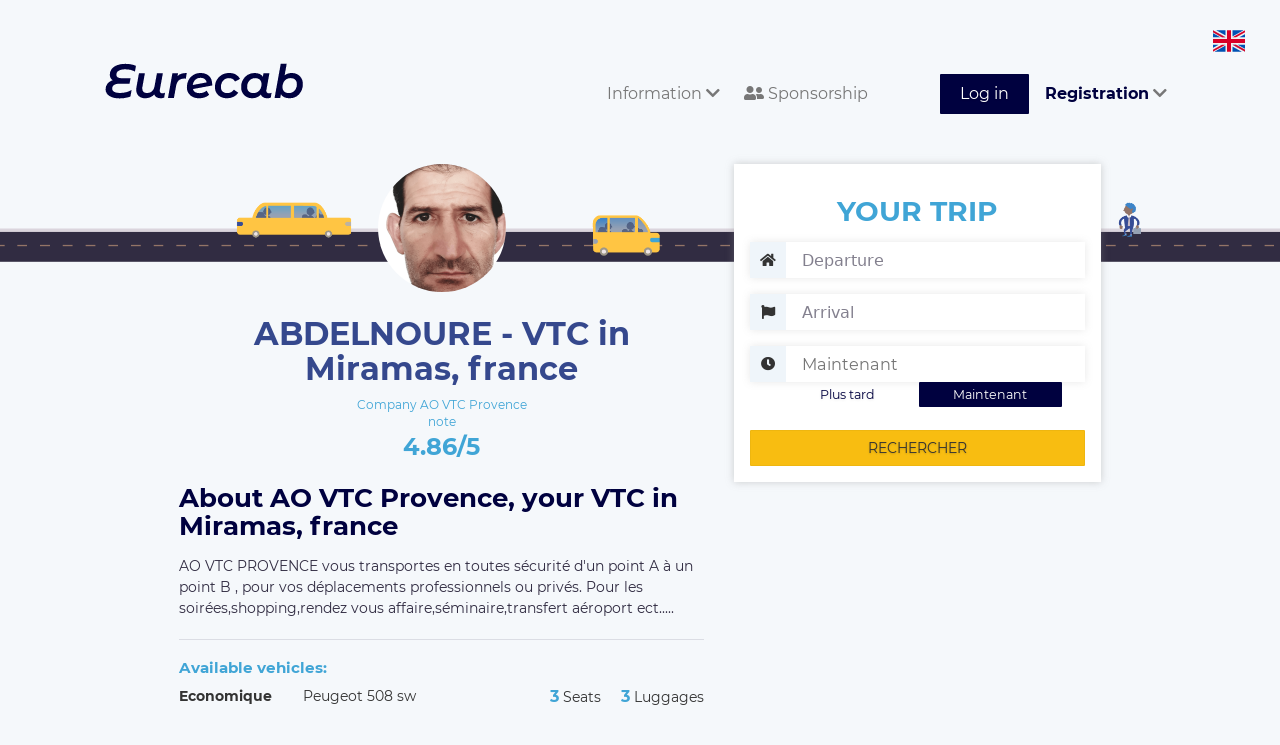

--- FILE ---
content_type: text/html; charset=UTF-8
request_url: https://www.eurecab.com/en/annonce/ao-vtc-provence
body_size: 6734
content:
<!DOCTYPE html>
<html lang="en" class="no-js">
<head>


    <!-- Google tag (gtag.js) --> 
    <script async src="https://www.googletagmanager.com/gtag/js?id=G-RLLG5FD3H6"></script> <script> window.dataLayer = window.dataLayer || []; function gtag(){dataLayer.push(arguments);} gtag('js', new Date()); gtag('config', 'G-RLLG5FD3H6'); </script>
    <!-- Google tag (gtag.js) end -->

    
    <script type="text/javascript" charset="UTF-8" src="//cdn.cookie-script.com/s/189a08d42058454cd76f329218eb6beb.js"></script>

    <meta charset="utf-8">
    <meta http-equiv="X-UA-Compatible" content="IE=edge">
    <meta name="viewport" content="width=device-width, initial-scale=1">

        <title>
        ABDELNOURE - VTC in Miramas, france
    </title>
    <meta name="description" content="Book your Private Chauffeur AO VTC Provence in Miramas, France and surroundings. Noted company 4.86 / 5 with 14 Verified Customer Reviews. Professional Drivers and Impeccable Vehicles. The price is fixed at the reservation and without surprise. 10% discount on your first race with code JELFTS." />
    <meta name="keywords" content="Taxi, VTC, AO VTC Provence, Miramas, France, booking" />

    <meta property="og:url" content="https://www.eurecab.com/en/annonce/ao-vtc-provence" />
    <meta property="og:type" content="website" />
    <meta property="og:title" content="ABDELNOURE - VTC in Miramas, france" />
    <meta property="og:description" content="Book your Private Chauffeur AO VTC Provence in Miramas, France and surroundings. Noted company 4.86 / 5 with 14 Verified Customer Reviews. Professional Drivers and Impeccable Vehicles. The price is fixed at the reservation and without surprise. 10% discount on your first race with code JELFTS." />
    <meta property="og:image:secure_url" content="https://www.eurecab.com/storage/members/pictures/201607/6987/profile-6987-small.png?t=1596180886" />

<!-- .ico -->
    <link rel="shortcut icon" href="https://www.eurecab.com/images/logo/favicon.ico?v=3"/>
    <link rel="icon" href="https://www.eurecab.com/images/logo/favicon.ico?v=3"/>

    <link href="https://www.eurecab.com/assets/bootstrap/css/bootstrap.min.css" rel="stylesheet">
<!--    <link rel="stylesheet" href="//maxcdn.bootstrapcdn.com/font-awesome/4.3.0/css/font-awesome.min.css"> -->

    <!-- fonts -->
    <link href='https://fonts.googleapis.com/css?family=Quicksand:400,700|Open+Sans:400italic,600italic,700italic,400,600,700'
          rel='stylesheet' type='text/css'>

    <script>
      !function (f, b, e, v, n, t, s) {
        if (f.fbq) return;
        n = f.fbq = function () {
          n.callMethod ?
            n.callMethod.apply(n, arguments) : n.queue.push(arguments)
        };
        if (!f._fbq) f._fbq = n;
        n.push = n;
        n.loaded = !0;
        n.version = '2.0';
        n.queue = [];
        t = b.createElement(e);
        t.async = !0;
        t.src = v;
        s = b.getElementsByTagName(e)[0];
        s.parentNode.insertBefore(t, s)
      }(window, document, 'script', 'https://connect.facebook.net/en_US/fbevents.js');
      fbq('init', "246963072385715");
      fbq('track', 'PageView');
    </script>

    <script>
    (function (i, s, o, g, r, a, m) {
      i['GoogleAnalyticsObject'] = r;
      i[r] = i[r] || function () {
        (i[r].q = i[r].q || []).push(arguments)
      }, i[r].l = 1 * new Date();
      a = s.createElement(o),
        m = s.getElementsByTagName(o)[0];
      a.async = 1;
      a.src = g;
      m.parentNode.insertBefore(a, m)
    })(window, document, 'script', '//www.google-analytics.com/analytics.js', 'ga');

    ga('create', 'UA-54791403-1', 'auto');
    ga('send', 'pageview');
    ga('require', 'ecommerce');
    </script>

        
    <noscript>
        <img height="1" width="1" style="display:none" alt="facebook_pixel"
                   src="https://www.facebook.com/tr?id=246963072385715&ev=PageView&noscript=1"/>
    </noscript>

	<link href="/css/main.css?id=1928139f4f06bba441be" rel="stylesheet">

	    <link href="https://www.eurecab.com/assets/bootstrap/css/bootstrap-datetimepicker.min.css" rel="stylesheet">

    <script>
        let a = 'json';
    </script>

    <script type="application/ld+json">
    {
        "@context": "http://schema.org/",
        "@type": "TaxiService",
        "provider": {
            "@type": "LocalBusiness",
            "name": "AO VTC Provence",
            "image": "https://www.eurecab.com/storage/members/pictures/201607/6987/profile-6987-large.png?t=1596180886",
            "address": "Miramas, France",
            "priceRange": "10",
            "telephone": "+33100000000",
            "areaServed": {
                "@type": "City",
                "name": "Miramas, France"
            },
            "location": {
                "@type": "Place",
                "geo": {
                    "@type": "GeoCircle",
                    "geoMidpoint": {
                        "@type": "GeoCoordinates",
                        "latitude": "43.588896",
                        "longitude": "5.002136"
                    },
                    "geoRadius": "50"
                }
            }        },
        "aggregateRating": {
            "@type": "AggregateRating",
            "ratingValue": "4.86",
            "reviewCount": "14"
        }
            }
    </script>


    <script>
      fbq('track', 'ViewContent', {
        content_name: 'ad_ao-vtc-provence'
      });
    </script>
    <!-- DO NOT MODIFY -->
    <!-- End Facebook Pixel Code -->


<!-- favicons -->
    <link rel="apple-touch-icon" sizes="180x180" href="/images/logo/favicons/apple-touch-icon.png?v=3">
    <link rel="icon" type="image/png" sizes="32x32" href="/images/logo/favicons/favicon-32x32.png?v=3">
    <link rel="icon" type="image/png" sizes="16x16" href="/images/logo/favicons/favicon-16x16.png?v=3">
    <link rel="manifest" href="/images/logo/favicons/site.webmanifest?v=3">
    <link rel="mask-icon" href="/images/logo/favicons/safari-pinned-tab.svg?v=3" color="#5bbad5">
    <link rel="shortcut icon" href="/images/logo/favicons/favicon.ico?v=3">
    <meta name="msapplication-TileColor" content="#da532c">
    <meta name="msapplication-config" content="/images/logo/favicons/browserconfig.xml?v=3">
    <meta name="theme-color" content="#00013f">

    <link href="https://www.eurecab.com/assets/css/front.extra.css" rel="stylesheet">
    <style>
            </style>

    <!-- Google Tag Manager -->
    <script>(function (w, d, s, l, i) {
            w[l] = w[l] || [];
            w[l].push({
                'gtm.start': new Date().getTime(), event: 'gtm.js'
            });
            var f = d.getElementsByTagName(s)[0],
                j = d.createElement(s), dl = l != 'dataLayer' ? '&l=' + l : '';
            j.async = true;
            j.src =
                'https://www.googletagmanager.com/gtm.js?id=' + i + dl;
            f.parentNode.insertBefore(j, f);
        })(window, document, 'script', 'dataLayer', 'GTM-TKTSXHG');</script>
    <!-- End Google Tag Manager -->

    <noscript>
        <iframe src="https://www.googletagmanager.com/ns.html?id=GTM-TKTSXHG"
                height="0" width="0" style="display:none;visibility:hidden"></iframe>
    </noscript>
    <!-- End Google Tag Manager (noscript) -->

    <script type="application/ld+json">{
        "@context": "http://schema.org",
        "@type": "Organization",
        "additionalType": "http://www.productontology.org/id/Taxicab",
        "name": "Eurecab",
        "logo": "http://www.eurecab.com/favicon.ico",
        "url": "https://www.eurecab.com",
        "sameAs": [
            "https://www.facebook.com/EURECAB/",
            "https://twitter.com/Eurecabfr"
        ],
        "contactPoint": {
            "@type": "ContactPoint",
            "telephone": "+33100000000",
            "contactType": "Customer Service",
            "email": "contact@eurecab.com",
            "contactOption": "TollFree",
            "areaServed": "France",
            "availableLanguage": "English,French"
        },
        "address": {
            "@type": "PostalAddress",
            "addressCountry": "France",
            "addressLocality": "Paris",
            "addressRegion": null,
            "postalCode": "75011",
            "streetAddress": "100 rue de la Folie Méricourt"
        }
    }</script>
</head>

<body>

	<div class="wrapper">
		<!--
................................................................................
	Front header
................................................................................
-->
<!--
................................................................................
	Admin bar
................................................................................
-->

<nav class="navbar header navbar-default">
    <div class="header-container container-fluid">
        <div class="navbar-header">
            <button type="button" class="navbar-toggle collapsed" data-toggle="collapse"
                    data-target="#bs-example-navbar-collapse-1" aria-expanded="false">
                <span class="sr-only">Toggle navigation</span>
                <span class="icon-bar"></span>
                <span class="icon-bar"></span>
                <span class="icon-bar"></span>
            </button>
            <a class="navbar-brand header-logo" href="/">
                <div class="header-logo__comp">
                    <img class="header-logo__letters" alt="eurecab logo text" src="https://www.eurecab.com/images/logo/full_blue.svg"/>
                </div>
            </a>
            <div class="menu-language">
                <img alt="Icone pays en" class="language-icon"
                     src="https://www.eurecab.com/assets/img/flags/en.svg">
                <div class="submenu-language">
                                            <a class="submenu-item" rel="alternate" hreflang="en"
                           href="https://www.eurecab.com/en/annonce/ao-vtc-provence">
                            <img src="https://www.eurecab.com/assets/img/flags/en.svg"
                                 alt="Icone pays English" class="language-icon">
                            <span class="spacer"></span>
                            <span>English</span>
                        </a>
                                            <a class="submenu-item" rel="alternate" hreflang="fr"
                           href="https://www.eurecab.com/fr/annonce/ao-vtc-provence">
                            <img src="https://www.eurecab.com/assets/img/flags/fr.svg"
                                 alt="Icone pays Français" class="language-icon">
                            <span class="spacer"></span>
                            <span>Français</span>
                        </a>
                                    </div>
            </div>
        </div>

        <div class="collapse navbar-collapse" id="bs-example-navbar-collapse-1">
            <ul class="nav navbar-nav navbar-right">
                <li role="menuitem" class="dropdown">
                    <a href="#" class="header-link dropdown-toggle" data-toggle="dropdown" aria-expanded="true">
                        Information <i class="fa fa-chevron-down"></i>
                    </a>
                    <ul role="menu" class="dropdown-menu">
                        <li role="menuitem">
                            <a href="https://www.eurecab.com/en/cities">
                                Cities served
                            </a>

                            <span class="hr-menu-item"></span>

                            <a class=""
                               href="https://entreprise.eurecab.com">
                                Business Offer
                            </a>

                            <!-- <a href="http://blog.eurecab.com/nos-engagements">
                                Environmental Social Responsibility
                            </a> -->

                                                                                                                                                            <a href="https://www.eurecab.com/en/informations/les-vehicules">
                                        Vehicles
                                    </a>
                                                                                                                                <a href="https://www.eurecab.com/en/informations/eurecab-dans-les-medias">
                                        Eurecab in the media
                                    </a>
                                                            
                            <span class="hr-menu-item"></span>

                                                            <a href="https://eure-cab.zendesk.com/hc/fr" aria-label="Aide"
                                   class="e2-footer-link" target="_blank" rel="noopener">
                                    Help / Contact
                                </a>
                                                    </li>
                    </ul>
                </li>

                <li role="menuitem">
                    <a href="https://eurecab.page.link/Co5h" class="header-link">
                        <i class="fas fa-user-friends"></i>
                        Sponsorship
                    </a>
                </li>

                
                                    <li role="menuitem">
                        <a class="header-link header-link-button btn btn-success" href="https://www.eurecab.com/en/auth/login">
                            Log in
                        </a>
                    </li>

                    <li role="menuitem" class="dropdown">
                        <a href="#" class="header-link dropdown-toggle" data-toggle="dropdown" aria-expanded="true">
                            <strong>Registration</strong>
                            <i class="fa fa-chevron-down"></i>
                        </a>
                        <ul role="menu" class="dropdown-menu">
                            <li role="menuitem">
                                <a href="https://www.eurecab.com/en/auth/register">
                                    <strong>You&#039;re a passenger</strong>
                                </a>
                            </li>
                            <li role="menuitem">
                                <a href="https://www.eurecab.com/en/driver/signup">
                                    <strong>You&#039;re a driver</strong>
                                </a>
                            </li>
                        </ul>
                    </li>
                            </ul>
        </div>
    </div>
</nav>
<div class="posthead"></div>
		<!--
................................................................................
	User message
................................................................................
-->



		
    <div class="e2-section" id="app">
        <div class="driver-background"></div>
        <div class="e2-section-content driver">
            <div class="e2-section-left col-md-7">
                <div class="driver-header">
                    <div class="driver-avatar">
                        <img src="https://www.eurecab.com/storage/members/pictures/201607/6987/profile-6987-large.png?t=1596180886"
                             class="driver-avatar__image" alt="Photo de profil pour le VTC AO VTC Provence à Miramas, France">
                    </div>
                    <div class="driver-name">
                        <h1 class="driver-name__head">
                            ABDELNOURE - VTC in Miramas, france
                        </h1>
                    </div>
                    <div class="driver-grade">
                                                    <div class="driver-grade__label">
                                Company AO VTC Provence
                            </div>
                                                                            <div class="driver-grade__label">note</div>
                            <div class="driver-grade__number">4.86/5</div>
                                            </div>
                </div>
            </div>

            <app-ad-search action="https://www.eurecab.com/en/annonce/ao-vtc-provence"
                           :auth=" {} "
                           :result="JSON.parse('{&quot;searched&quot;:false}')"
                           from=""
                           to=""
                           dt=""
                           ad="739"></app-ad-search>

            <form id="bookingForm" class="formBooking" method="post" action="https://www.eurecab.com/en/booking">
            </form>

                        <div class="e2-section-left col-md-7">
                <h2 class="h2-little">
                    About AO VTC Provence, your VTC in Miramas, france
                </h2>
                <div class="driver-bio">
                                    <p>AO VTC PROVENCE vous transportes en toutes sécurité d&#039;un point A à un point B , 
pour vos déplacements professionnels ou privés.
Pour les soirées,shopping,rendez vous affaire,séminaire,transfert aéroport ect.....

</p>
                                </div>
                <hr class="separator"/>
                                <div class="driver-vehicles">
                    <h2 class="cyan bold">
                        Available vehicles:
                    <div class="clearfix"></div>
                    </h2>
                                            <div class="driver-vehicles__item">
                            <span class="driver-vehicles__gamme">Economique</span>
                            <span class="driver-vehicles__model" data-toggle="tooltip" data-placement="top"
                                  title="Peugeot 508 sw">Peugeot 508 sw</span>
                            <span class="driver-vehicles__features">
                                <span class="driver-vehicles__seats">3</span>
                                Seats
                                <span class="driver-vehicles__bagages">3</span>
                                Luggages
                            </span>
                        </div>
                                    </div>
                <hr class="separator"/>
                <div class="driver-services">
                    <h2 class="bold cyan">Services:</h2>
                    <span class="driver-services__list">
                                                                                                                                <span class="driver-services__item">
                                <i class="fa fa-wifi cyan"></i> Wi-Fi
                            </span>
                        
                                            </span>
                                                        </div>
                <hr class="separator"/>

                <div class="driver-localities">
                    <h2 class="cyan bold">
                        Other carriers in the region
                    </h2>
                    <p>
                                                    <a href="https://www.eurecab.com/en/annonce/hb-transfert">
                                Hb transfert                            </a>
                                            </p>
                </div>
                <hr class="separator"/>

                <div id="comments" class="driver-reviews">
                    <p>
                        <h2 class="cyan bold">Customers&#039; opinion </h2>
                        (<span class="result-stars">
                            <i class="fa fa-star star-gold"></i>
                            <span class="result-stars__tag">
                                4.86 / 5
                                -
                                14 reviews
                            </span>
                        </span>)
                        <!--span class="pull-right driver-reviews__header">Trier par : <a href="#" class="driver-reviews__sort">Pertinence</a></span-->
                    </p>
                    <div class="driver-reviews__item">
        <div class="result-stars">
                            <i class="fa fa-star star-gold"></i>
                            <i class="fa fa-star star-gold"></i>
                            <i class="fa fa-star star-gold"></i>
                            <i class="fa fa-star star-gold"></i>
                            <i class="fa fa-star star-gold"></i>
                    </div>
        <p class="driver-reviews__name">Christine K.
            <small class="driver-reviews__date">April 30, 2018</small>
        </p>
            </div>
    <hr class="separator">
    <div class="driver-reviews__item">
        <div class="result-stars">
                            <i class="fa fa-star star-gold"></i>
                            <i class="fa fa-star star-gold"></i>
                            <i class="fa fa-star star-gold"></i>
                            <i class="fa fa-star star-gold"></i>
                    </div>
        <p class="driver-reviews__name">Christine K.
            <small class="driver-reviews__date">April 30, 2018</small>
        </p>
                    <p class="driver-reviews__content">Pleinement satisfait du service : ponctualité, confort, convivialité</p>
            </div>
    <hr class="separator">
    <div class="driver-reviews__item">
        <div class="result-stars">
                            <i class="fa fa-star star-gold"></i>
                            <i class="fa fa-star star-gold"></i>
                            <i class="fa fa-star star-gold"></i>
                            <i class="fa fa-star star-gold"></i>
                            <i class="fa fa-star star-gold"></i>
                    </div>
        <p class="driver-reviews__name">Stéphanie F.
            <small class="driver-reviews__date">December 23, 2017</small>
        </p>
                    <p class="driver-reviews__content">Ponctuel, discret, bonne conduite. A recommander</p>
            </div>
    <hr class="separator">
    <div class="driver-reviews__item">
        <div class="result-stars">
                            <i class="fa fa-star star-gold"></i>
                            <i class="fa fa-star star-gold"></i>
                            <i class="fa fa-star star-gold"></i>
                            <i class="fa fa-star star-gold"></i>
                            <i class="fa fa-star star-gold"></i>
                    </div>
        <p class="driver-reviews__name">Rab M.
            <small class="driver-reviews__date">September 10, 2017</small>
        </p>
                    <p class="driver-reviews__content">Très pro, je recommande.</p>
            </div>
    <hr class="separator">
    <div class="driver-reviews__item">
        <div class="result-stars">
                            <i class="fa fa-star star-gold"></i>
                            <i class="fa fa-star star-gold"></i>
                            <i class="fa fa-star star-gold"></i>
                            <i class="fa fa-star star-gold"></i>
                            <i class="fa fa-star star-gold"></i>
                    </div>
        <p class="driver-reviews__name">Martine C.
            <small class="driver-reviews__date">August 1, 2017</small>
        </p>
                    <p class="driver-reviews__content">Partait
agréable ponctuel  confortable prudent au volant, discret 
Très Pro bravo</p>
            </div>
    <hr class="separator">
    <div class="driver-reviews__item">
        <div class="result-stars">
                            <i class="fa fa-star star-gold"></i>
                            <i class="fa fa-star star-gold"></i>
                            <i class="fa fa-star star-gold"></i>
                            <i class="fa fa-star star-gold"></i>
                            <i class="fa fa-star star-gold"></i>
                    </div>
        <p class="driver-reviews__name">Betty L.
            <small class="driver-reviews__date">June 26, 2017</small>
        </p>
                    <p class="driver-reviews__content">Parfait!!! Ponctuel, agréable.... Je recommande ce chauffeur à 100%...</p>
            </div>
    <hr class="separator">
    <div class="driver-reviews__item">
        <div class="result-stars">
                            <i class="fa fa-star star-gold"></i>
                            <i class="fa fa-star star-gold"></i>
                            <i class="fa fa-star star-gold"></i>
                            <i class="fa fa-star star-gold"></i>
                            <i class="fa fa-star star-gold"></i>
                    </div>
        <p class="driver-reviews__name">Delphine S.
            <small class="driver-reviews__date">May 19, 2017</small>
        </p>
                    <p class="driver-reviews__content">À recommander.</p>
            </div>
    <hr class="separator">
    <div class="driver-reviews__item">
        <div class="result-stars">
                            <i class="fa fa-star star-gold"></i>
                            <i class="fa fa-star star-gold"></i>
                            <i class="fa fa-star star-gold"></i>
                            <i class="fa fa-star star-gold"></i>
                            <i class="fa fa-star star-gold"></i>
                    </div>
        <p class="driver-reviews__name">Yannick B.
            <small class="driver-reviews__date">April 8, 2017</small>
        </p>
                    <p class="driver-reviews__content">Chauffeur ponctuel, agréable , conduite en douceur. Véhicule confortable et impeccable. Je suis satisfaite et je recommande ce chauffeur.</p>
            </div>
    <hr class="separator">
    <div class="driver-reviews__item">
        <div class="result-stars">
                            <i class="fa fa-star star-gold"></i>
                            <i class="fa fa-star star-gold"></i>
                            <i class="fa fa-star star-gold"></i>
                            <i class="fa fa-star star-gold"></i>
                            <i class="fa fa-star star-gold"></i>
                    </div>
        <p class="driver-reviews__name">Jessy  C.
            <small class="driver-reviews__date">March 19, 2017</small>
        </p>
                    <p class="driver-reviews__content">super course, chauffeur professionnel, 
Je recommande</p>
            </div>
    <hr class="separator">
    <div class="driver-reviews__item">
        <div class="result-stars">
                            <i class="fa fa-star star-gold"></i>
                            <i class="fa fa-star star-gold"></i>
                            <i class="fa fa-star star-gold"></i>
                            <i class="fa fa-star star-gold"></i>
                            <i class="fa fa-star star-gold"></i>
                    </div>
        <p class="driver-reviews__name">Anne T.
            <small class="driver-reviews__date">January 29, 2017</small>
        </p>
                    <p class="driver-reviews__content">Parfait ! Chauffeur très ponctuel, véhicule impeccable, conduite irréprochable. A recommander.</p>
            </div>
    <hr class="separator">
                    <div id="comment_loader" style="display: none">
                        <div class="spinner">
                            <div class="rect1"></div>
                            <div class="rect2"></div>
                            <div class="rect3"></div>
                            <div class="rect4"></div>
                            <div class="rect5"></div>
                            <div class="rect6"></div>
                            <div class="rect7"></div>
                        </div>
                    </div>
                </div>
                <a href="#" class="cyan bold" id="comment_more">More comments</a>
            </div>
            <div class="clearfix"></div>
        </div>
    </div>
    <div class="push-xl"></div>
					<div class="e2-footer">
        <div class="e2-section container-fluid">
        <div class="e2-footer-nav col-sm-3">
            <h3 class="e2-footer-title">MORE ABOUT OUR SERVICES</h3>
            <a href="http://entreprise.eurecab.com" class="e2-footer-link">
                Business Offer
            </a>
            <a href="https://eure-cab.zendesk.com/hc/fr/categories/12474849318802-Pour-les-clients" class="e2-footer-link"
                target="_blank" rel="noopener">FAQ clients</a>
            <a href="https://eure-cab.zendesk.com/hc/fr/categories/12474854725906-Pour-les-partenaires-chauffeurs"
                class="e2-footer-link" target="_blank" rel="noopener">FAQ Driver</a>
            
                                    <a href="https://www.eurecab.com/en/cities/taxi-paris" class="e2-footer-link">
                Taxi Paris
            </a>
                                                                                    <a href="/files/eurecab_cgu_client.pdf" class="e2-footer-link"> Terms of Uses </a>
            
            <div class="rating-badge">
                <g:ratingbadge merchant_id=132913459></g:ratingbadge>
            </div>
        </div>
        <div class="e2-footer-nav col-sm-3">
            <h3 class="e2-footer-title">L'entreprise</h3>
            <a href="http://blog.eurecab.com/qui-sommes-nous" class="e2-footer-link">Qui sommes-nous ?</a>
            <a href="http://blog.eurecab.com/nos-engagements" class="e2-footer-link">
                Environmental Social Responsibility
            </a>
            <a href="/cdn-cgi/l/email-protection#2b4844455f4a485f6b4e5e594e484a4905484446" class="e2-footer-link">Rejoignez l'équipe</a>
            
            <a href="https://www.eurecab.com/en/informations/eurecab-dans-les-medias" class="e2-footer-link">Press</a>

            <h3 class="e2-footer-title">Contact</h3>
            <a href="https://www.facebook.com/Eurecab" aria-label="Facebook" class="e2-footer-link inline">
                <i class="fab fa-facebook-square fa-2x"></i>
            </a>
            <a href="https://twitter.com/Eurecabfr" aria-label="Twitter" class="e2-footer-link inline">
                <i class="fab fa-twitter fa-2x"></i>
            </a>

                            <a href="https://eure-cab.zendesk.com/hc/fr" aria-label="Contact"
                   class="e2-footer-link" target="_blank" rel="noopener">
                    Contactez nous
                </a>
                    </div>
        <div class="e2-footer-nav col-sm-2">
            <h3 class="e2-footer-title">Cities</h3>
                                                            <a href="https://www.eurecab.com/en/cities/paris" class="e2-footer-link">
                Paris
            </a>
                                                <a href="https://www.eurecab.com/en/cities/bordeaux" class="e2-footer-link">
                Bordeaux
            </a>
                                </div>
        <div class="e2-footer-nav col-sm-4">
            <h3 class="e2-footer-title">Trajets aéroport</h3>
            <a href="/cities/paris/aeroport-roissy-cdg" class="e2-footer-link">Aéroport Roissy Charles de Gaulle</a>
            <a href="/cities/paris/aeroport-paris-orly" class="e2-footer-link">Aéroport Paris Orly</a>
            <a href="/cities/paris/aeroport-paris-beauvais-tille" class="e2-footer-link">Aéroport Beauvais Tillé</a>
            <a href="/cities/nice/aeroport-nice-cote-d-azur" class="e2-footer-link">Aéroport Nice côte d'Azur</a>
            <a href="/cities/lyon/aeroport-lyon-saint-exupery" class="e2-footer-link">Aéroport Lyon Saint-Exupéry</a>
            <a href="/cities/bordeaux/aeroport-bordeaux-merignac" class="e2-footer-link">Aéroport Bordeaux Mérignac</a>
            <a href="/cities/marseille/aeroport-marseille-provence" class="e2-footer-link">Aéroport Marseille
                Provence</a>
        </div>
        <div class="clearfix"></div>
    </div>
</div>
	</div>
<!-- Google Tag Manager (noscript) -->
<noscript>
    <iframe src="https://www.googletagmanager.com/ns.html?id=GTM-TKTSXHG" height="0" width="0"
            style="display:none;visibility:hidden"></iframe>
</noscript>
<!-- End Google Tag Manager (noscript) -->
<script data-cfasync="false" src="/cdn-cgi/scripts/5c5dd728/cloudflare-static/email-decode.min.js"></script><script src="https://www.eurecab.com/assets/js/vendor/modernizr-2.8.3.js"></script>

    <script src="/js/front.js?id=9ea63198288158d9c719"></script>

	
    <script type="text/javascript" src="https://www.eurecab.com/assets/js/eurecab/ad_public_blade.js?v=1.0" id="AdPublicBlade"
            data-company="AO VTC Provence"
            data-vote-count="14"
            data-vote-average="4.86"
            data-locality="Miramas, France"
            data-ad-id="739"></script>

    <!-- rich snippet to display stars with google search results -->
    <style type="text/css">
        #map-canvas {
            height: 265px;
            margin: 0;
            padding: 0;
        }

        .pac-container {
            z-index: 10000 !important;
        }

        #msg-vote {
            display: none;
        }
    </style>



<script defer src="https://static.cloudflareinsights.com/beacon.min.js/vcd15cbe7772f49c399c6a5babf22c1241717689176015" integrity="sha512-ZpsOmlRQV6y907TI0dKBHq9Md29nnaEIPlkf84rnaERnq6zvWvPUqr2ft8M1aS28oN72PdrCzSjY4U6VaAw1EQ==" data-cf-beacon='{"version":"2024.11.0","token":"b0f284ae55d344ce970c7a3bb002a63d","r":1,"server_timing":{"name":{"cfCacheStatus":true,"cfEdge":true,"cfExtPri":true,"cfL4":true,"cfOrigin":true,"cfSpeedBrain":true},"location_startswith":null}}' crossorigin="anonymous"></script>
</body>
</html>
